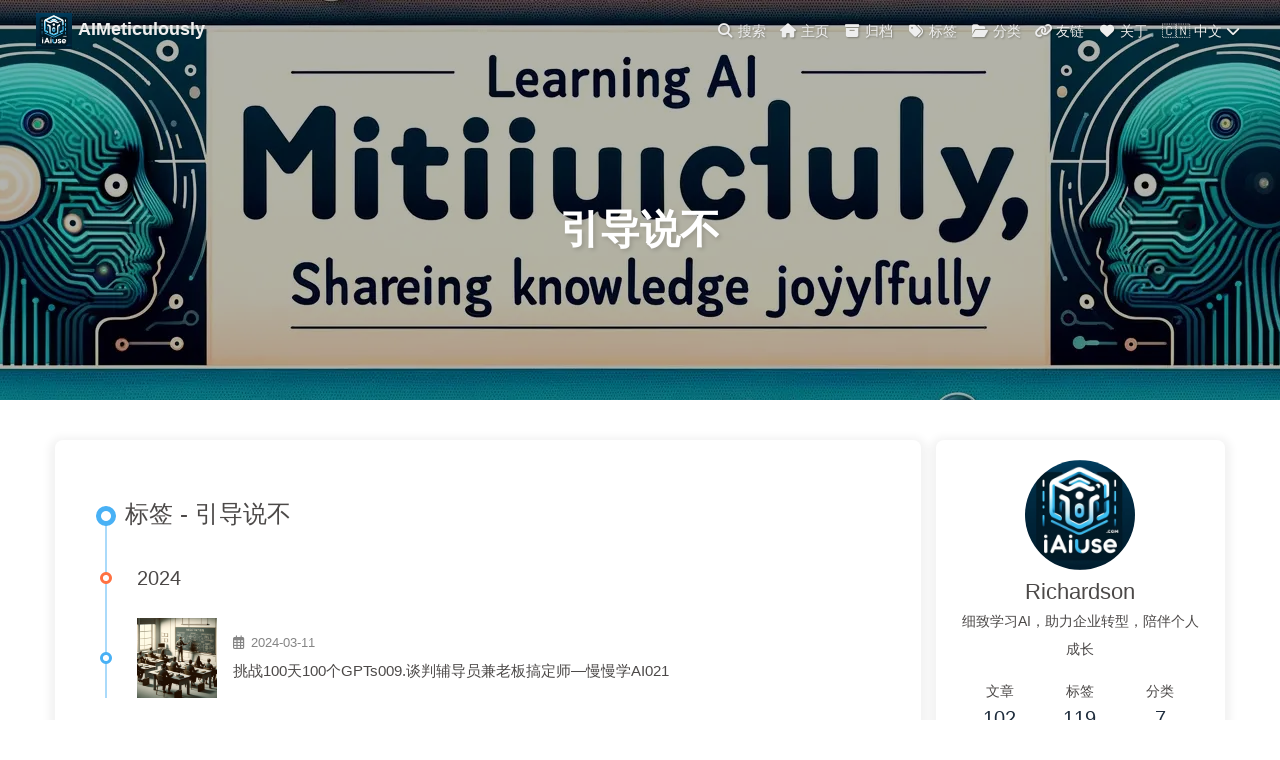

--- FILE ---
content_type: text/html; charset=utf-8
request_url: https://iaiuse.com/tags/%E5%BC%95%E5%AF%BC%E8%AF%B4%E4%B8%8D/
body_size: 11412
content:
<!DOCTYPE html><html lang="zh-CN" data-theme="light"><head><meta charset="UTF-8"><meta http-equiv="X-UA-Compatible" content="IE=edge"><meta name="viewport" content="width=device-width, initial-scale=1.0,viewport-fit=cover"><title>标签: 引导说不 | AIMeticulously</title><meta name="author" content="Richardson"><meta name="copyright" content="Richardson"><meta name="format-detection" content="telephone=no"><meta name="theme-color" content="#ffffff"><meta name="description" content="细致学习AI，助力企业转型，陪伴个人成长">
<meta property="og:type" content="website">
<meta property="og:title" content="AIMeticulously">
<meta property="og:url" content="https://iaiuse.com/tags/%E5%BC%95%E5%AF%BC%E8%AF%B4%E4%B8%8D/">
<meta property="og:site_name" content="AIMeticulously">
<meta property="og:description" content="细致学习AI，助力企业转型，陪伴个人成长">
<meta property="og:locale" content="zh_CN">
<meta property="og:image" content="https://iaiuse.com/img/avatar.webp">
<meta property="article:author" content="Richardson">
<meta property="article:tag" content="企业AI转型,AI个人成长,AI使用教程,人工智能实践,深度学习,机器学习,AI应用案例,AI技术分享,AI趋势分析,AI最佳实践">
<meta name="twitter:card" content="summary">
<meta name="twitter:image" content="https://iaiuse.com/img/avatar.webp"><link rel="shortcut icon" href="/img/favicon.png"><link rel="canonical" href="https://iaiuse.com/tags/%E5%BC%95%E5%AF%BC%E8%AF%B4%E4%B8%8D/"><link rel="preconnect" href="//cdn.jsdelivr.net"/><link rel="preconnect" href="//www.google-analytics.com" crossorigin=""/><link rel="preconnect" href="//hm.baidu.com"/><link rel="preconnect" href="//busuanzi.ibruce.info"/><link rel="stylesheet" href="/css/index.css?v=4.12.0"><link rel="stylesheet" href="https://cdn.jsdelivr.net/npm/@fortawesome/fontawesome-free@6.5.1/css/all.min.css"><link rel="stylesheet" href="https://cdn.jsdelivr.net/npm/node-snackbar@0.1.16/dist/snackbar.min.css" media="print" onload="this.media='all'"><link rel="stylesheet" href="https://cdn.jsdelivr.net/npm/@fancyapps/ui@5.0.32/dist/fancybox/fancybox.min.css" media="print" onload="this.media='all'"><script>var _hmt = _hmt || [];
(function() {
  var hm = document.createElement("script");
  hm.src = "https://hm.baidu.com/hm.js?838a022b33012a638b4ceee93e1f4328";
  var s = document.getElementsByTagName("script")[0]; 
  s.parentNode.insertBefore(hm, s);
})();
</script><script async="async" src="https://www.googletagmanager.com/gtag/js?id=G-WKSLCMQMY8"></script><script>window.dataLayer = window.dataLayer || [];
function gtag(){dataLayer.push(arguments);}
gtag('js', new Date());
gtag('config', 'G-WKSLCMQMY8');
</script><script>const GLOBAL_CONFIG = {
  root: '/',
  algolia: undefined,
  localSearch: {"path":"/search.xml","preload":true,"top_n_per_article":1,"unescape":true,"languages":{"hits_empty":"找不到您查询的内容：${query}","hits_stats":"共找到 ${hits} 篇文章"}},
  translate: {"defaultEncoding":2,"translateDelay":0,"msgToTraditionalChinese":"繁","msgToSimplifiedChinese":"簡"},
  noticeOutdate: {"limitDay":500,"position":"top","messagePrev":"本文自上次更新已经过了","messageNext":"天，若内容或图片失效，请留言反馈。"},
  highlight: {"plugin":"highlight.js","highlightCopy":true,"highlightLang":true,"highlightHeightLimit":false},
  copy: {
    success: '复制成功',
    error: '复制错误',
    noSupport: '浏览器不支持'
  },
  relativeDate: {
    homepage: false,
    post: false
  },
  runtime: '天',
  dateSuffix: {
    just: '刚刚',
    min: '分钟前',
    hour: '小时前',
    day: '天前',
    month: '个月前'
  },
  copyright: {"limitCount":50,"languages":{"author":"作者: Richardson","link":"链接: ","source":"来源: AIMeticulously","info":"著作权归作者所有。商业转载请联系作者获得授权，非商业转载请注明出处。"}},
  lightbox: 'fancybox',
  Snackbar: {"chs_to_cht":"你已切换为繁体中文","cht_to_chs":"你已切换为简体中文","day_to_night":"你已切换为深色模式","night_to_day":"你已切换为浅色模式","bgLight":"#49b1f5","bgDark":"#1f1f1f","position":"bottom-left"},
  infinitegrid: {
    js: 'https://cdn.jsdelivr.net/npm/@egjs/infinitegrid@4.11.0/dist/infinitegrid.min.js',
    buttonText: '加载更多'
  },
  isPhotoFigcaption: false,
  islazyload: true,
  isAnchor: false,
  percent: {
    toc: true,
    rightside: false,
  },
  autoDarkmode: false
}</script><script id="config-diff">var GLOBAL_CONFIG_SITE = {
  title: '标签: 引导说不',
  isPost: false,
  isHome: false,
  isHighlightShrink: false,
  isToc: false,
  postUpdate: '2025-08-22 04:53:05'
}</script><script>(win=>{
      win.saveToLocal = {
        set: (key, value, ttl) => {
          if (ttl === 0) return
          const now = Date.now()
          const expiry = now + ttl * 86400000
          const item = {
            value,
            expiry
          }
          localStorage.setItem(key, JSON.stringify(item))
        },
      
        get: key => {
          const itemStr = localStorage.getItem(key)
      
          if (!itemStr) {
            return undefined
          }
          const item = JSON.parse(itemStr)
          const now = Date.now()
      
          if (now > item.expiry) {
            localStorage.removeItem(key)
            return undefined
          }
          return item.value
        }
      }
    
      win.getScript = (url, attr = {}) => new Promise((resolve, reject) => {
        const script = document.createElement('script')
        script.src = url
        script.async = true
        script.onerror = reject
        script.onload = script.onreadystatechange = function() {
          const loadState = this.readyState
          if (loadState && loadState !== 'loaded' && loadState !== 'complete') return
          script.onload = script.onreadystatechange = null
          resolve()
        }

        Object.keys(attr).forEach(key => {
          script.setAttribute(key, attr[key])
        })

        document.head.appendChild(script)
      })
    
      win.getCSS = (url, id = false) => new Promise((resolve, reject) => {
        const link = document.createElement('link')
        link.rel = 'stylesheet'
        link.href = url
        if (id) link.id = id
        link.onerror = reject
        link.onload = link.onreadystatechange = function() {
          const loadState = this.readyState
          if (loadState && loadState !== 'loaded' && loadState !== 'complete') return
          link.onload = link.onreadystatechange = null
          resolve()
        }
        document.head.appendChild(link)
      })
    
      win.activateDarkMode = () => {
        document.documentElement.setAttribute('data-theme', 'dark')
        if (document.querySelector('meta[name="theme-color"]') !== null) {
          document.querySelector('meta[name="theme-color"]').setAttribute('content', '#0d0d0d')
        }
      }
      win.activateLightMode = () => {
        document.documentElement.setAttribute('data-theme', 'light')
        if (document.querySelector('meta[name="theme-color"]') !== null) {
          document.querySelector('meta[name="theme-color"]').setAttribute('content', '#ffffff')
        }
      }
      const t = saveToLocal.get('theme')
    
        if (t === 'dark') activateDarkMode()
        else if (t === 'light') activateLightMode()
      
      const asideStatus = saveToLocal.get('aside-status')
      if (asideStatus !== undefined) {
        if (asideStatus === 'hide') {
          document.documentElement.classList.add('hide-aside')
        } else {
          document.documentElement.classList.remove('hide-aside')
        }
      }
    
      const detectApple = () => {
        if(/iPad|iPhone|iPod|Macintosh/.test(navigator.userAgent)){
          document.documentElement.classList.add('apple')
        }
      }
      detectApple()
    })(window)</script><script async src="https://pagead2.googlesyndication.com/pagead/js/adsbygoogle.js?client=ca-pub-4732560841583425" crossorigin="anonymous"></script><!-- hexo injector head_end start --><script async defer data-domain="iaiuse.com" src="https://plausible.lotusxpage.com/js/script.js" data-exclude="/blog4, /rule/, /how-to-, /*/admin"></script>
<link rel="stylesheet" href="https://cdn.jsdelivr.net/npm/katex@0.12.0/dist/katex.min.css">

<link rel="stylesheet" href="https://cdn.jsdelivr.net/npm/hexo-math@4.0.0/dist/style.css">
<!-- hexo injector head_end end --><meta name="generator" content="Hexo 7.3.0"><link rel="alternate" href="/rss.xml" title="AIMeticulously" type="application/atom+xml">
</head><body><div id="sidebar"><div id="menu-mask"></div><div id="sidebar-menus"><div class="avatar-img is-center"><img src="/img/avatar.webp" onerror="onerror=null;src='/img/friend_404.gif'" alt="avatar"/></div><div class="sidebar-site-data site-data is-center"><a href="/archives/"><div class="headline">文章</div><div class="length-num">102</div></a><a href="/tags/"><div class="headline">标签</div><div class="length-num">119</div></a><a href="/categories/"><div class="headline">分类</div><div class="length-num">7</div></a></div><hr class="custom-hr"/><div class="menus_items"><div class="menus_item"><a class="site-page" href="/"><i class="fa-fw fas fa-home"></i><span> 主页</span></a></div><div class="menus_item"><a class="site-page" href="/archives/"><i class="fa-fw fas fa-archive"></i><span> 归档</span></a></div><div class="menus_item"><a class="site-page" href="/tags/"><i class="fa-fw fas fa-tags"></i><span> 标签</span></a></div><div class="menus_item"><a class="site-page" href="/categories/"><i class="fa-fw fas fa-folder-open"></i><span> 分类</span></a></div><div class="menus_item"><a class="site-page" href="/link/"><i class="fa-fw fas fa-link"></i><span> 友链</span></a></div><div class="menus_item"><a class="site-page" href="/about/"><i class="fa-fw fas fa-heart"></i><span> 关于</span></a></div><div class="menus_item"><a class="site-page group" href="javascript:void(0);" rel="noopener external nofollow"><span> 🇨🇳 中文</span><i class="fas fa-chevron-down"></i></a><ul class="menus_item_child"><li><a class="site-page child" href="/en/"><span> 🇺🇸 English</span></a></li><li><a class="site-page child" href="/ja/"><span> 🇯🇵 日本語</span></a></li><li><a class="site-page child" href="/ko/"><span> 🇰🇷 한국어</span></a></li><li><a class="site-page child" href="/fr/"><span> 🇫🇷 Français</span></a></li><li><a class="site-page child" href="/de/"><span> 🇩🇪 Deutsch</span></a></li><li><a class="site-page child" href="/es/"><span> 🇪🇸 Español</span></a></li><li><a class="site-page child" href="/pt/"><span> 🇵🇹 Português</span></a></li><li><a class="site-page child" href="/it/"><span> 🇮🇹 Italiano</span></a></li><li><a class="site-page child" href="/ru/"><span> 🇷🇺 Русский</span></a></li><li><a class="site-page child" href="/ar/"><span> 🇦🇪 العربية</span></a></li><li><a class="site-page child" href="/hi/"><span> 🇮🇳 हिन्दी</span></a></li><li><a class="site-page child" href="/nl/"><span> 🇳🇱 Nederlands</span></a></li><li><a class="site-page child" href="/sv/"><span> 🇸🇪 Svenska</span></a></li><li><a class="site-page child" href="/pl/"><span> 🇵🇱 Polski</span></a></li><li><a class="site-page child" href="/tr/"><span> 🇹🇷 Türkçe</span></a></li><li><a class="site-page child" href="/uk/"><span> 🇺🇦 Українська</span></a></li><li><a class="site-page child" href="/vi/"><span> 🇻🇳 Tiếng Việt</span></a></li><li><a class="site-page child" href="/th/"><span> 🇹🇭 ไทย</span></a></li></ul></div></div></div></div><div class="page" id="body-wrap"><header class="not-home-page" id="page-header" style="background-image: url('/img/banner/top.webp')"><nav id="nav"><span id="blog-info"><a href="/" title="AIMeticulously"><img class="site-icon" src="/img/avatar.webp"/><span class="site-name">AIMeticulously</span></a></span><div id="menus"><div id="search-button"><a class="site-page social-icon search" href="javascript:void(0);" rel="noopener external nofollow"><i class="fas fa-search fa-fw"></i><span> 搜索</span></a></div><div class="menus_items"><div class="menus_item"><a class="site-page" href="/"><i class="fa-fw fas fa-home"></i><span> 主页</span></a></div><div class="menus_item"><a class="site-page" href="/archives/"><i class="fa-fw fas fa-archive"></i><span> 归档</span></a></div><div class="menus_item"><a class="site-page" href="/tags/"><i class="fa-fw fas fa-tags"></i><span> 标签</span></a></div><div class="menus_item"><a class="site-page" href="/categories/"><i class="fa-fw fas fa-folder-open"></i><span> 分类</span></a></div><div class="menus_item"><a class="site-page" href="/link/"><i class="fa-fw fas fa-link"></i><span> 友链</span></a></div><div class="menus_item"><a class="site-page" href="/about/"><i class="fa-fw fas fa-heart"></i><span> 关于</span></a></div><div class="menus_item"><a class="site-page group" href="javascript:void(0);" rel="noopener external nofollow"><span> 🇨🇳 中文</span><i class="fas fa-chevron-down"></i></a><ul class="menus_item_child"><li><a class="site-page child" href="/en/"><span> 🇺🇸 English</span></a></li><li><a class="site-page child" href="/ja/"><span> 🇯🇵 日本語</span></a></li><li><a class="site-page child" href="/ko/"><span> 🇰🇷 한국어</span></a></li><li><a class="site-page child" href="/fr/"><span> 🇫🇷 Français</span></a></li><li><a class="site-page child" href="/de/"><span> 🇩🇪 Deutsch</span></a></li><li><a class="site-page child" href="/es/"><span> 🇪🇸 Español</span></a></li><li><a class="site-page child" href="/pt/"><span> 🇵🇹 Português</span></a></li><li><a class="site-page child" href="/it/"><span> 🇮🇹 Italiano</span></a></li><li><a class="site-page child" href="/ru/"><span> 🇷🇺 Русский</span></a></li><li><a class="site-page child" href="/ar/"><span> 🇦🇪 العربية</span></a></li><li><a class="site-page child" href="/hi/"><span> 🇮🇳 हिन्दी</span></a></li><li><a class="site-page child" href="/nl/"><span> 🇳🇱 Nederlands</span></a></li><li><a class="site-page child" href="/sv/"><span> 🇸🇪 Svenska</span></a></li><li><a class="site-page child" href="/pl/"><span> 🇵🇱 Polski</span></a></li><li><a class="site-page child" href="/tr/"><span> 🇹🇷 Türkçe</span></a></li><li><a class="site-page child" href="/uk/"><span> 🇺🇦 Українська</span></a></li><li><a class="site-page child" href="/vi/"><span> 🇻🇳 Tiếng Việt</span></a></li><li><a class="site-page child" href="/th/"><span> 🇹🇭 ไทย</span></a></li></ul></div></div><div id="toggle-menu"><a class="site-page" href="javascript:void(0);" rel="noopener external nofollow"><i class="fas fa-bars fa-fw"></i></a></div></div></nav><div id="page-site-info"><h1 id="site-title">引导说不</h1></div></header><main class="layout" id="content-inner"><div id="tag"><div class="article-sort-title">标签 - 引导说不</div><div class="article-sort"><div class="article-sort-item year">2024</div><div class="article-sort-item"><a class="article-sort-item-img" href="/posts/e0db5a29" title="挑战100天100个GPTs009.谈判辅导员兼老板搞定师—慢慢学AI021"><img src="https://cdn.iaiuse.com/img/2024/03/30/3f55710a47f4325ea5b2b5fe976c2a4a.png" alt="挑战100天100个GPTs009.谈判辅导员兼老板搞定师—慢慢学AI021" onerror="this.onerror=null;this.src='/img/404.webp'"></a><div class="article-sort-item-info"><div class="article-sort-item-time"><i class="far fa-calendar-alt"></i><time class="post-meta-date-created" datetime="2024-03-11T13:25:00.000Z" title="发表于 2024-03-11 13:25:00">2024-03-11</time></div><a class="article-sort-item-title" href="/posts/e0db5a29" title="挑战100天100个GPTs009.谈判辅导员兼老板搞定师—慢慢学AI021">挑战100天100个GPTs009.谈判辅导员兼老板搞定师—慢慢学AI021</a></div></div></div><nav id="pagination"><div class="pagination"><span class="page-number current">1</span></div></nav></div><div class="aside-content" id="aside-content"><div class="card-widget card-info"><div class="is-center"><div class="avatar-img"><img src="/img/avatar.webp" onerror="this.onerror=null;this.src='/img/friend_404.gif'" alt="avatar"/></div><div class="author-info__name">Richardson</div><div class="author-info__description">细致学习AI，助力企业转型，陪伴个人成长</div></div><div class="card-info-data site-data is-center"><a href="/archives/"><div class="headline">文章</div><div class="length-num">102</div></a><a href="/tags/"><div class="headline">标签</div><div class="length-num">119</div></a><a href="/categories/"><div class="headline">分类</div><div class="length-num">7</div></a></div><a id="card-info-btn" target="_blank" href="https://github.com/iaiuse" rel="noopener external nofollow"><i class="fab fa-github"></i><span>Follow Me</span></a><div class="card-info-social-icons is-center"><a class="social-icon" href="/cdn-cgi/l/email-protection#345a5542745d555d4147511a575b59" target="_blank" title="Email"><i class="fas fa-envelope" style="color: #4a7dbe;"></i></a><a class="social-icon" href="/rss.xml" target="_blank" title="RSS"><i class="fas fa-rss" style="color: #hdhfbb;"></i></a></div></div><div class="card-widget card-announcement"><div class="item-headline"><i class="fas fa-bullhorn fa-shake"></i><span>公告</span></div><div class="announcement_content">AI赋能个人成长<br/>企业AI顾问<br/><br/>商务合作联系<br/><div class="aside-qrcode"><img src="/img/wechat_iaiuse.webp" data-lazy-src="/img/wechat_iaiuse.webp" title="buymeacoffee" data-ll-status="loaded" class="entered loaded"/></div></div></div><div class="card-widget"><div class="item-headline"><i class="fas fa-regular fa-envelope"></i><span>订阅电子报</span></div><div class="item-content"><style>.followit--follow-form-container[attr-a][attr-b][attr-c][attr-d][attr-e][attr-f] .form-preview {  display: flex !important;  flex-direction: column !important;  justify-content: center !important;  margin-top: 30px !important;  padding: clamp(17px, 5%, 40px) clamp(17px, 7%, 50px) !important;  max-width: 350px !important;  border-radius: 6px !important;  box-shadow: 0 5px 25px rgba(34, 60, 47, 0.25) !important;}.followit--follow-form-container[attr-a][attr-b][attr-c][attr-d][attr-e][attr-f] .form-preview,.followit--follow-form-container[attr-a][attr-b][attr-c][attr-d][attr-e][attr-f] .form-preview *{  box-sizing: border-box !important;}.followit--follow-form-container[attr-a][attr-b][attr-c][attr-d][attr-e][attr-f] .form-preview .preview-heading {  width: 100% !important;}.followit--follow-form-container[attr-a][attr-b][attr-c][attr-d][attr-e][attr-f] .form-preview .preview-heading h5{  margin-top: 0 !important;  margin-bottom: 0 !important;}.followit--follow-form-container[attr-a][attr-b][attr-c][attr-d][attr-e][attr-f] .form-preview .preview-input-field {  margin-top: 20px !important;  width: 100% !important;}.followit--follow-form-container[attr-a][attr-b][attr-c][attr-d][attr-e][attr-f] .form-preview .preview-input-field input {  width: 100% !important;  height: 40px !important;  border-radius: 6px !important;  border: 2px solid #e9e8e8 !important;  background-color: #fff !important;  outline: none !important;}.followit--follow-form-container[attr-a][attr-b][attr-c][attr-d][attr-e][attr-f] .form-preview .preview-input-field input {  color: #000000 !important;  font-family: "Montserrat" !important;  font-size: 14px !important;  font-weight: 400 !important;  line-height: 20px !important;  text-align: center !important;}.followit--follow-form-container[attr-a][attr-b][attr-c][attr-d][attr-e][attr-f] .form-preview .preview-input-field input::placeholder {  color: #000000 !important;  opacity: 1 !important;}.followit--follow-form-container[attr-a][attr-b][attr-c][attr-d][attr-e][attr-f] .form-preview .preview-input-field input:-ms-input-placeholder {  color: #000000 !important;}.followit--follow-form-container[attr-a][attr-b][attr-c][attr-d][attr-e][attr-f] .form-preview .preview-input-field input::-ms-input-placeholder {  color: #000000 !important;}.followit--follow-form-container[attr-a][attr-b][attr-c][attr-d][attr-e][attr-f] .form-preview .preview-submit-button {  margin-top: 10px !important;  width: 100% !important;}.followit--follow-form-container[attr-a][attr-b][attr-c][attr-d][attr-e][attr-f] .form-preview .preview-submit-button button {  width: 100% !important;  height: 40px !important;  border: 0 !important;  border-radius: 6px !important;  line-height: 0px !important;}.followit--follow-form-container[attr-a][attr-b][attr-c][attr-d][attr-e][attr-f] .form-preview .preview-submit-button button:hover {  cursor: pointer !important;}.followit--follow-form-container[attr-a][attr-b][attr-c][attr-d][attr-e][attr-f] .powered-by-line {  color: #231f20 !important;  font-family: "Montserrat" !important;  font-size: 13px !important;  font-weight: 400 !important;  line-height: 25px !important;  text-align: center !important;  text-decoration: none !important;  display: flex !important;  width: 100% !important;  justify-content: center !important;  align-items: center !important;  margin-top: 10px !important;}.followit--follow-form-container[attr-a][attr-b][attr-c][attr-d][attr-e][attr-f] .powered-by-line img {  margin-left: 10px !important;  height: 1.13em !important;  max-height: 1.13em !important;}</style><div class="followit--follow-form-container" attr-a attr-b attr-c attr-d attr-e attr-f><form data-v-1bbcb9ec="" action="https://api.follow.it/subscription-form/[base64]/8" method="post" data-immersive-translate-walked="218d0989-d706-4178-9295-4a3d2f7eb2f1"><div data-v-1bbcb9ec="" class="form-preview" style="background-color: rgb(255, 255, 255); border-style: solid; border-width: 1px; border-color: rgb(204, 204, 204); position: static;" data-immersive-translate-walked="218d0989-d706-4178-9295-4a3d2f7eb2f1"><div data-v-1bbcb9ec="" class="preview-input-field" data-immersive-translate-walked="218d0989-d706-4178-9295-4a3d2f7eb2f1"><input data-v-1bbcb9ec="" type="email" name="email" required="required" placeholder="Enter your email" spellcheck="false" style="text-transform: none !important; font-family: Arial; font-weight: normal; color: rgb(0, 0, 0); font-size: 14px; text-align: center; background-color: rgb(255, 255, 255);" data-immersive-translate-walked="218d0989-d706-4178-9295-4a3d2f7eb2f1"></div><div data-v-1bbcb9ec="" class="preview-submit-button" data-immersive-translate-walked="218d0989-d706-4178-9295-4a3d2f7eb2f1"><button data-v-1bbcb9ec="" type="submit" style="text-transform: none !important; font-family: Arial; font-weight: bold; color: rgb(255, 255, 255); font-size: 16px; text-align: center; background-color: rgb(0, 0, 0);">                  Subscribe</button></div></div></form><a target="_blank" href="https://follow.it" rel="noopener external nofollow" class="powered-by-line">Powered by<img src="https://follow.it/static/img/colored-logo.svg" alt="follow.it" height="17px"/></a></div></div></div><div class="sticky_layout"><div class="card-widget card-recent-post"><div class="item-headline"><i class="fas fa-history"></i><span>最新文章</span></div><div class="aside-list"><div class="aside-list-item"><a class="thumbnail" href="/posts/27fe1e3b" title="【译】上下文工程：别把窗塞满越多越糟！用写筛压隔四步，警惕投毒干扰混淆冲突，把噪声挡窗外——慢慢学AI170"><img src="https://cdn.iaiuse.com/img/2025/08/22/c8e9f70b2e25c6cc3c16bbef76924de2.webp" onerror="this.onerror=null;this.src='/img/404.webp'" alt="【译】上下文工程：别把窗塞满越多越糟！用写筛压隔四步，警惕投毒干扰混淆冲突，把噪声挡窗外——慢慢学AI170"/></a><div class="content"><a class="title" href="/posts/27fe1e3b" title="【译】上下文工程：别把窗塞满越多越糟！用写筛压隔四步，警惕投毒干扰混淆冲突，把噪声挡窗外——慢慢学AI170">【译】上下文工程：别把窗塞满越多越糟！用写筛压隔四步，警惕投毒干扰混淆冲突，把噪声挡窗外——慢慢学AI170</a><time datetime="2025-08-07T10:37:00.000Z" title="发表于 2025-08-07 10:37:00">2025-08-07</time></div></div><div class="aside-list-item"><a class="thumbnail" href="/posts/ee395de2" title="【1000亿美元的惨痛教训】为什么企业花重金部署的AI助手，总在关键时刻“失忆”，反而让竞争对手实现90%性能提升？——慢慢学AI169"><img src="https://cdn.iaiuse.com/img/2025/08/20/14ea53378d641720ba24708967a1f5bf.webp" onerror="this.onerror=null;this.src='/img/404.webp'" alt="【1000亿美元的惨痛教训】为什么企业花重金部署的AI助手，总在关键时刻“失忆”，反而让竞争对手实现90%性能提升？——慢慢学AI169"/></a><div class="content"><a class="title" href="/posts/ee395de2" title="【1000亿美元的惨痛教训】为什么企业花重金部署的AI助手，总在关键时刻“失忆”，反而让竞争对手实现90%性能提升？——慢慢学AI169">【1000亿美元的惨痛教训】为什么企业花重金部署的AI助手，总在关键时刻“失忆”，反而让竞争对手实现90%性能提升？——慢慢学AI169</a><time datetime="2025-08-06T10:37:00.000Z" title="发表于 2025-08-06 10:37:00">2025-08-06</time></div></div><div class="aside-list-item"><a class="thumbnail" href="/posts/7ed2d7b7" title="【译】你以为能放进更多内容就更安全？其实百万级上下文隐藏 4 大陷阱，随时让你的智能体功亏一篑——慢慢学AI168"><img src="https://cdn.iaiuse.com/img/2025/08/20/6884cbb40522eb181dfb4a0acdda0869.webp" onerror="this.onerror=null;this.src='/img/404.webp'" alt="【译】你以为能放进更多内容就更安全？其实百万级上下文隐藏 4 大陷阱，随时让你的智能体功亏一篑——慢慢学AI168"/></a><div class="content"><a class="title" href="/posts/7ed2d7b7" title="【译】你以为能放进更多内容就更安全？其实百万级上下文隐藏 4 大陷阱，随时让你的智能体功亏一篑——慢慢学AI168">【译】你以为能放进更多内容就更安全？其实百万级上下文隐藏 4 大陷阱，随时让你的智能体功亏一篑——慢慢学AI168</a><time datetime="2025-08-05T10:37:00.000Z" title="发表于 2025-08-05 10:37:00">2025-08-05</time></div></div><div class="aside-list-item"><a class="thumbnail" href="/posts/8ae75b6" title="2025 年爆款 AI 工具盘点：12 款效率神器+国产平替方案，让你轻松驾驭 AI 时代！——慢慢学AI167"><img src="https://cdn.iaiuse.com/img/2025/08/06/30bf2b26175bd7df4aea76f3374c0f1e.webp" onerror="this.onerror=null;this.src='/img/404.webp'" alt="2025 年爆款 AI 工具盘点：12 款效率神器+国产平替方案，让你轻松驾驭 AI 时代！——慢慢学AI167"/></a><div class="content"><a class="title" href="/posts/8ae75b6" title="2025 年爆款 AI 工具盘点：12 款效率神器+国产平替方案，让你轻松驾驭 AI 时代！——慢慢学AI167">2025 年爆款 AI 工具盘点：12 款效率神器+国产平替方案，让你轻松驾驭 AI 时代！——慢慢学AI167</a><time datetime="2025-08-04T10:37:00.000Z" title="发表于 2025-08-04 10:37:00">2025-08-04</time></div></div><div class="aside-list-item"><a class="thumbnail" href="/posts/42148126" title="如何在企业工作流中实施AI智能体：2025年完整实施指南——慢慢学AI166"><img src="https://cdn.iaiuse.com/img/2025/08/06/30bf2b26175bd7df4aea76f3374c0f1e.webp" onerror="this.onerror=null;this.src='/img/404.webp'" alt="如何在企业工作流中实施AI智能体：2025年完整实施指南——慢慢学AI166"/></a><div class="content"><a class="title" href="/posts/42148126" title="如何在企业工作流中实施AI智能体：2025年完整实施指南——慢慢学AI166">如何在企业工作流中实施AI智能体：2025年完整实施指南——慢慢学AI166</a><time datetime="2025-08-03T10:37:00.000Z" title="发表于 2025-08-03 10:37:00">2025-08-03</time></div></div></div></div><div class="card-widget card-categories"><div class="item-headline">
            <i class="fas fa-folder-open"></i>
            <span>分类</span>
            
            </div>
            <ul class="card-category-list" id="aside-cat-list">
            <li class="card-category-list-item "><a class="card-category-list-link" href="/categories/AI%E5%A4%A7%E6%A8%A1%E5%9E%8B/"><span class="card-category-list-name">AI大模型</span><span class="card-category-list-count">1</span></a></li><li class="card-category-list-item "><a class="card-category-list-link" href="/categories/AI%E5%BA%94%E7%94%A8/"><span class="card-category-list-name">AI应用</span><span class="card-category-list-count">5</span></a></li><li class="card-category-list-item "><a class="card-category-list-link" href="/categories/AI%E6%80%9D%E8%80%83/"><span class="card-category-list-name">AI思考</span><span class="card-category-list-count">27</span></a></li><li class="card-category-list-item "><a class="card-category-list-link" href="/categories/AI%E6%96%87%E6%9C%AC/"><span class="card-category-list-name">AI文本</span><span class="card-category-list-count">60</span></a></li><li class="card-category-list-item "><a class="card-category-list-link" href="/categories/AI%E7%BC%96%E7%A8%8B/"><span class="card-category-list-name">AI编程</span><span class="card-category-list-count">7</span></a></li><li class="card-category-list-item "><a class="card-category-list-link" href="/categories/AI%E8%AF%AD%E9%9F%B3/"><span class="card-category-list-name">AI语音</span><span class="card-category-list-count">1</span></a></li><li class="card-category-list-item "><a class="card-category-list-link" href="/categories/%E6%97%A5%E5%B8%B8%E8%AE%B0%E5%BD%95/"><span class="card-category-list-name">日常记录</span><span class="card-category-list-count">1</span></a></li>
            </ul></div><div class="card-widget card-tags"><div class="item-headline"><i class="fas fa-tags"></i><span>标签</span></div><div class="card-tag-cloud"><a href="/tags/AI%E5%B7%A5%E5%85%B7%E6%95%B4%E5%90%88/" style="font-size: 1.1em; color: #999">AI工具整合</a> <a href="/tags/%E7%A0%B4%E6%9D%9F%E7%BC%9A%E6%80%9D%E7%BB%B4%E6%A8%A1%E5%9E%8B/" style="font-size: 1.1em; color: #999">破束缚思维模型</a> <a href="/tags/%E6%98%93%E5%BE%97%E6%80%A7%E6%80%A7%E5%81%8F%E5%B7%AE%E6%80%9D%E7%BB%B4%E6%A8%A1%E5%9E%8B/" style="font-size: 1.1em; color: #999">易得性性偏差思维模型</a> <a href="/tags/%E5%BC%95%E5%AF%BC%E8%AF%B4%E4%B8%8D/" style="font-size: 1.1em; color: #999">引导说不</a> <a href="/tags/%E9%80%9A%E5%BE%80AGI%E4%B9%8B%E8%B7%AF/" style="font-size: 1.1em; color: #999">通往AGI之路</a> <a href="/tags/%E4%B9%9D%E5%AE%AB%E6%A0%BC/" style="font-size: 1.1em; color: #999">九宫格</a> <a href="/tags/%E4%BA%BA%E6%9C%BA%E5%8D%8F%E4%BD%9C/" style="font-size: 1.1em; color: #999">人机协作</a> <a href="/tags/%E6%9C%BA%E4%BC%9A%E6%88%90%E6%9C%AC/" style="font-size: 1.1em; color: #999">机会成本</a> <a href="/tags/Coze/" style="font-size: 1.3em; color: #99a1ac">Coze</a> <a href="/tags/%E5%A4%A7%E8%AF%AD%E8%A8%80%E6%A8%A1%E5%9E%8B/" style="font-size: 1.23em; color: #999ea6">大语言模型</a> <a href="/tags/%E9%9D%9ESR%E6%80%9D%E7%BB%B4%E6%A8%A1%E5%9E%8B/" style="font-size: 1.1em; color: #999">非SR思维模型</a> <a href="/tags/%E5%86%B3%E7%AD%96%E6%A0%91%E6%80%9D%E7%BB%B4%E6%A8%A1%E5%9E%8B/" style="font-size: 1.1em; color: #999">决策树思维模型</a> <a href="/tags/%E6%95%88%E7%8E%87%E6%8F%90%E5%8D%87/" style="font-size: 1.1em; color: #999">效率提升</a> <a href="/tags/%E5%8F%8D%E5%90%91%E6%80%9D%E7%BB%B4/" style="font-size: 1.1em; color: #999">反向思维</a> <a href="/tags/CodeInterpreter/" style="font-size: 1.17em; color: #999c9f">CodeInterpreter</a> <a href="/tags/%E5%A4%B4%E8%84%91%E5%BC%80%E6%94%BE%E6%80%9D%E7%BB%B4%E6%A8%A1%E5%9E%8B/" style="font-size: 1.1em; color: #999">头脑开放思维模型</a> <a href="/tags/%E5%BE%AA%E7%8E%AF/" style="font-size: 1.17em; color: #999c9f">循环</a> <a href="/tags/%E6%8A%80%E6%9C%AF%E9%A3%8E%E9%99%A9/" style="font-size: 1.1em; color: #999">技术风险</a> <a href="/tags/%E5%B7%A5%E4%BD%9C%E6%B5%81/" style="font-size: 1.37em; color: #99a4b2">工作流</a> <a href="/tags/%E6%97%B6%E5%85%89%E6%9C%BA%E6%A8%A1%E5%9E%8B/" style="font-size: 1.1em; color: #999">时光机模型</a> <a href="/tags/llm/" style="font-size: 1.23em; color: #999ea6">llm</a> <a href="/tags/%E4%B8%8D%E5%B9%B3%E8%A1%A1%E6%80%A7%E6%80%9D%E7%BB%B4%E6%A8%A1%E5%9E%8B/" style="font-size: 1.1em; color: #999">不平衡性思维模型</a> <a href="/tags/AI%E4%BC%A6%E7%90%86/" style="font-size: 1.1em; color: #999">AI伦理</a> <a href="/tags/AI%E7%94%BB%E5%9B%BE/" style="font-size: 1.1em; color: #999">AI画图</a> <a href="/tags/%E5%A4%96%E9%83%A8%E5%B9%BB%E8%A7%89/" style="font-size: 1.1em; color: #999">外部幻觉</a> <a href="/tags/%E4%B8%8A%E4%B8%8B%E6%96%87%E5%B7%A5%E7%A8%8B/" style="font-size: 1.23em; color: #999ea6">上下文工程</a> <a href="/tags/AI%E6%89%8B%E6%9C%BA/" style="font-size: 1.1em; color: #999">AI手机</a> <a href="/tags/AI%E8%BE%85%E5%8A%A9%E7%BC%96%E7%A8%8B/" style="font-size: 1.3em; color: #99a1ac">AI辅助编程</a> <a href="/tags/AI%E7%BC%96%E7%A8%8B/" style="font-size: 1.43em; color: #99a6b9">AI编程</a> <a href="/tags/%E5%8F%8D%E8%84%86%E5%BC%B1/" style="font-size: 1.1em; color: #999">反脆弱</a> <a href="/tags/cline/" style="font-size: 1.17em; color: #999c9f">cline</a> <a href="/tags/%E8%87%AA%E5%8A%A8%E5%8C%96/" style="font-size: 1.1em; color: #999">自动化</a> <a href="/tags/%E6%8D%9F%E5%A4%B1%E8%A7%84%E9%81%BF%E6%80%9D%E7%BB%B4%E6%A8%A1%E5%9E%8B/" style="font-size: 1.1em; color: #999">损失规避思维模型</a> <a href="/tags/%E5%90%AF%E5%8F%91%E5%BC%8F%E5%81%8F%E5%B7%AE/" style="font-size: 1.1em; color: #999">启发式偏差</a> <a href="/tags/GPTsAction/" style="font-size: 1.23em; color: #999ea6">GPTsAction</a> <a href="/tags/w2050/" style="font-size: 1.1em; color: #999">w2050</a> <a href="/tags/%E6%95%88%E7%8E%87%E6%80%9D%E7%BB%B4%E6%A8%A1%E5%9E%8B/" style="font-size: 1.1em; color: #999">效率思维模型</a> <a href="/tags/%E8%AE%A1%E8%B4%B9/" style="font-size: 1.1em; color: #999">计费</a> <a href="/tags/%E7%A1%AE%E8%AE%A4%E5%81%8F%E8%AF%AF%E6%80%9D%E7%BB%B4%E6%A8%A1%E5%9E%8B/" style="font-size: 1.1em; color: #999">确认偏误思维模型</a> <a href="/tags/%E5%A4%A7%E6%A8%A1%E5%9E%8B/" style="font-size: 1.5em; color: #99a9bf">大模型</a></div></div><div class="card-widget card-archives"><div class="item-headline"><i class="fas fa-archive"></i><span>归档</span><a class="card-more-btn" href="/archives/" title="查看更多">
    <i class="fas fa-angle-right"></i></a></div><ul class="card-archive-list"><li class="card-archive-list-item"><a class="card-archive-list-link" href="/archives/2025/08/"><span class="card-archive-list-date">八月 2025</span><span class="card-archive-list-count">7</span></a></li><li class="card-archive-list-item"><a class="card-archive-list-link" href="/archives/2025/07/"><span class="card-archive-list-date">七月 2025</span><span class="card-archive-list-count">4</span></a></li><li class="card-archive-list-item"><a class="card-archive-list-link" href="/archives/2025/06/"><span class="card-archive-list-date">六月 2025</span><span class="card-archive-list-count">1</span></a></li><li class="card-archive-list-item"><a class="card-archive-list-link" href="/archives/2025/04/"><span class="card-archive-list-date">四月 2025</span><span class="card-archive-list-count">1</span></a></li><li class="card-archive-list-item"><a class="card-archive-list-link" href="/archives/2025/03/"><span class="card-archive-list-date">三月 2025</span><span class="card-archive-list-count">1</span></a></li><li class="card-archive-list-item"><a class="card-archive-list-link" href="/archives/2025/02/"><span class="card-archive-list-date">二月 2025</span><span class="card-archive-list-count">2</span></a></li><li class="card-archive-list-item"><a class="card-archive-list-link" href="/archives/2025/01/"><span class="card-archive-list-date">一月 2025</span><span class="card-archive-list-count">2</span></a></li><li class="card-archive-list-item"><a class="card-archive-list-link" href="/archives/2024/12/"><span class="card-archive-list-date">十二月 2024</span><span class="card-archive-list-count">4</span></a></li></ul></div><div class="card-widget card-webinfo"><div class="item-headline"><i class="fas fa-chart-line"></i><span>网站资讯</span></div><div class="webinfo"><div class="webinfo-item"><div class="item-name">文章数目 :</div><div class="item-count">102</div></div><div class="webinfo-item"><div class="item-name">已运行时间 :</div><div class="item-count" id="runtimeshow" data-publishDate="2024-02-01T00:00:00.000Z"><i class="fa-solid fa-spinner fa-spin"></i></div></div><div class="webinfo-item"><div class="item-name">本站总字数 :</div><div class="item-count">587.1k</div></div><div class="webinfo-item"><div class="item-name">本站访客数 :</div><div class="item-count" id="busuanzi_value_site_uv"><i class="fa-solid fa-spinner fa-spin"></i></div></div><div class="webinfo-item"><div class="item-name">本站总访问量 :</div><div class="item-count" id="busuanzi_value_site_pv"><i class="fa-solid fa-spinner fa-spin"></i></div></div><div class="webinfo-item"><div class="item-name">最后更新时间 :</div><div class="item-count" id="last-push-date" data-lastPushDate="2025-08-22T04:53:04.806Z"><i class="fa-solid fa-spinner fa-spin"></i></div></div></div></div></div></div></main><footer id="footer"><div id="footer-wrap"><div class="copyright">&copy;2024 - 2025 By Richardson</div><div class="framework-info"><span>框架 </span><a target="_blank" href="https://hexo.io" rel="noopener external nofollow">Hexo</a><span class="footer-separator">|</span><span>主题 </span><a target="_blank" href="https://github.com/jerryc127/hexo-theme-butterfly" rel="noopener external nofollow">Butterfly</a></div><div class="footer_custom_text">通往AGI之路，携手前行!</div></div></footer></div><div id="rightside"><div id="rightside-config-hide"><button id="translateLink" type="button" title="简繁转换">繁</button><button id="darkmode" type="button" title="浅色和深色模式转换"><i class="fas fa-adjust"></i></button><button id="hide-aside-btn" type="button" title="单栏和双栏切换"><i class="fas fa-arrows-alt-h"></i></button></div><div id="rightside-config-show"><button id="rightside-config" type="button" title="设置"><i class="fas fa-cog fa-spin"></i></button><button id="go-up" type="button" title="回到顶部"><span class="scroll-percent"></span><i class="fas fa-arrow-up"></i></button></div></div><div><script data-cfasync="false" src="/cdn-cgi/scripts/5c5dd728/cloudflare-static/email-decode.min.js"></script><script src="/js/utils.js?v=4.12.0"></script><script src="/js/main.js?v=4.12.0"></script><script src="/js/tw_cn.js?v=4.12.0"></script><script src="https://cdn.jsdelivr.net/npm/@fancyapps/ui@5.0.32/dist/fancybox/fancybox.umd.min.js"></script><script src="https://cdn.jsdelivr.net/npm/vanilla-lazyload@17.8.5/dist/lazyload.iife.min.js"></script><script src="https://cdn.jsdelivr.net/npm/node-snackbar@0.1.16/dist/snackbar.min.js"></script><div class="js-pjax"><script>(() => {
  const $mermaid = document.querySelectorAll('#article-container .mermaid-wrap')
  if ($mermaid.length === 0) return
  const runMermaid = () => {
    window.loadMermaid = true
    const theme = document.documentElement.getAttribute('data-theme') === 'dark' ? 'dark' : 'default'

    Array.from($mermaid).forEach((item, index) => {
      const mermaidSrc = item.firstElementChild
      const mermaidThemeConfig = '%%{init:{ \'theme\':\'' + theme + '\'}}%%\n'
      const mermaidID = 'mermaid-' + index
      const mermaidDefinition = mermaidThemeConfig + mermaidSrc.textContent

      const renderFn = mermaid.render(mermaidID, mermaidDefinition)

      const renderV10 = () => {
        renderFn.then(({svg}) => {
          mermaidSrc.insertAdjacentHTML('afterend', svg)
        })
      }

      const renderV9 = svg => {
        mermaidSrc.insertAdjacentHTML('afterend', svg)
      }

      typeof renderFn === 'string' ? renderV9(renderFn) : renderV10()
    })
  }

  const loadMermaid = () => {
    window.loadMermaid ? runMermaid() : getScript('https://cdn.jsdelivr.net/npm/mermaid@10.6.1/dist/mermaid.min.js').then(runMermaid)
  }

  btf.addGlobalFn('themeChange', runMermaid, 'mermaid')

  window.pjax ? loadMermaid() : document.addEventListener('DOMContentLoaded', loadMermaid)
})()</script></div><script src="https://cdn.jsdelivr.net/npm/pjax@0.2.8/pjax.min.js"></script><script>let pjaxSelectors = ["head > title","#config-diff","#body-wrap","#rightside-config-hide","#rightside-config-show",".js-pjax"]

var pjax = new Pjax({
  elements: 'a:not([target="_blank"])',
  selectors: pjaxSelectors,
  cacheBust: false,
  analytics: true,
  scrollRestoration: false
})

document.addEventListener('pjax:send', function () {

  // removeEventListener
  btf.removeGlobalFnEvent('pjax')
  btf.removeGlobalFnEvent('themeChange')

  document.getElementById('rightside').classList.remove('rightside-show')
  
  if (window.aplayers) {
    for (let i = 0; i < window.aplayers.length; i++) {
      if (!window.aplayers[i].options.fixed) {
        window.aplayers[i].destroy()
      }
    }
  }

  typeof typed === 'object' && typed.destroy()

  //reset readmode
  const $bodyClassList = document.body.classList
  $bodyClassList.contains('read-mode') && $bodyClassList.remove('read-mode')

  typeof disqusjs === 'object' && disqusjs.destroy()
})

document.addEventListener('pjax:complete', function () {
  window.refreshFn()

  document.querySelectorAll('script[data-pjax]').forEach(item => {
    const newScript = document.createElement('script')
    const content = item.text || item.textContent || item.innerHTML || ""
    Array.from(item.attributes).forEach(attr => newScript.setAttribute(attr.name, attr.value))
    newScript.appendChild(document.createTextNode(content))
    item.parentNode.replaceChild(newScript, item)
  })

  GLOBAL_CONFIG.islazyload && window.lazyLoadInstance.update()

  typeof panguInit === 'function' && panguInit()

  // google analytics
  typeof gtag === 'function' && gtag('config', 'G-WKSLCMQMY8', {'page_path': window.location.pathname});

  // baidu analytics
  typeof _hmt === 'object' && _hmt.push(['_trackPageview',window.location.pathname]);

  typeof loadMeting === 'function' && document.getElementsByClassName('aplayer').length && loadMeting()

  // prismjs
  typeof Prism === 'object' && Prism.highlightAll()
})

document.addEventListener('pjax:error', e => {
  if (e.request.status === 404) {
    pjax.loadUrl('/404')
  }
})</script><script async data-pjax src="//busuanzi.ibruce.info/busuanzi/2.3/busuanzi.pure.mini.js"></script><div id="local-search"><div class="search-dialog"><nav class="search-nav"><span class="search-dialog-title">搜索</span><span id="loading-status"></span><button class="search-close-button"><i class="fas fa-times"></i></button></nav><div class="is-center" id="loading-database"><i class="fas fa-spinner fa-pulse"></i><span>  数据库加载中</span></div><div class="search-wrap"><div id="local-search-input"><div class="local-search-box"><input class="local-search-box--input" placeholder="搜索文章" type="text"/></div></div><hr/><div id="local-search-results"></div><div id="local-search-stats-wrap"></div></div></div><div id="search-mask"></div><script src="/js/search/local-search.js?v=4.12.0"></script></div></div><!-- Cloudflare Pages Analytics --><script defer src='https://static.cloudflareinsights.com/beacon.min.js' data-cf-beacon='{"token": "245fc3304c994ef7a51619091b0e36de"}'></script><!-- Cloudflare Pages Analytics --><script defer src="https://static.cloudflareinsights.com/beacon.min.js/vcd15cbe7772f49c399c6a5babf22c1241717689176015" integrity="sha512-ZpsOmlRQV6y907TI0dKBHq9Md29nnaEIPlkf84rnaERnq6zvWvPUqr2ft8M1aS28oN72PdrCzSjY4U6VaAw1EQ==" data-cf-beacon='{"version":"2024.11.0","token":"b1e560762ed94462b123b2d0a2bee1cb","r":1,"server_timing":{"name":{"cfCacheStatus":true,"cfEdge":true,"cfExtPri":true,"cfL4":true,"cfOrigin":true,"cfSpeedBrain":true},"location_startswith":null}}' crossorigin="anonymous"></script>
</body></html>

--- FILE ---
content_type: text/html; charset=utf-8
request_url: https://www.google.com/recaptcha/api2/aframe
body_size: 266
content:
<!DOCTYPE HTML><html><head><meta http-equiv="content-type" content="text/html; charset=UTF-8"></head><body><script nonce="eZbTxASZmg52o0YbrUtHFA">/** Anti-fraud and anti-abuse applications only. See google.com/recaptcha */ try{var clients={'sodar':'https://pagead2.googlesyndication.com/pagead/sodar?'};window.addEventListener("message",function(a){try{if(a.source===window.parent){var b=JSON.parse(a.data);var c=clients[b['id']];if(c){var d=document.createElement('img');d.src=c+b['params']+'&rc='+(localStorage.getItem("rc::a")?sessionStorage.getItem("rc::b"):"");window.document.body.appendChild(d);sessionStorage.setItem("rc::e",parseInt(sessionStorage.getItem("rc::e")||0)+1);localStorage.setItem("rc::h",'1763733351525');}}}catch(b){}});window.parent.postMessage("_grecaptcha_ready", "*");}catch(b){}</script></body></html>

--- FILE ---
content_type: text/css; charset=utf-8
request_url: https://cdn.jsdelivr.net/npm/hexo-math@4.0.0/dist/style.css
body_size: 380
content:
/* !
 * Adapted from hexo-filter-mathjax 0.5.3
 * Licensed MIT (c) 2019-2020 Mimi <stevenjoezhang@gmail.com> (https://zhangshuqiao.org)
 */

mjx-container[jax="SVG"] {
  direction: ltr;
}

mjx-container[jax="SVG"] > svg {
  overflow: visible;
}

mjx-container[jax="SVG"] > svg a {
  fill: blue;
  stroke: blue;
}

mjx-container[jax="SVG"][display="true"] {
  display: block;
  text-align: center;
  margin: 1em 0;
}

mjx-container[jax="SVG"][justify="left"] {
  text-align: left;
}

mjx-container[jax="SVG"][justify="right"] {
  text-align: right;
}

g[data-mml-node="merror"] > g {
  fill: red;
  stroke: red;
}

g[data-mml-node="merror"] > rect[data-background] {
  fill: yellow;
  stroke: none;
}

g[data-mml-node="mtable"] > line[data-line] {
  stroke-width: 70px;
  fill: none;
}

g[data-mml-node="mtable"] > rect[data-frame] {
  stroke-width: 70px;
  fill: none;
}

g[data-mml-node="mtable"] > .mjx-dashed {
  stroke-dasharray: 140;
}

g[data-mml-node="mtable"] > .mjx-dotted {
  stroke-linecap: round;
  stroke-dasharray: 0,140;
}

g[data-mml-node="mtable"] > svg {
  overflow: visible;
}

[jax="SVG"] mjx-tool {
  display: inline-block;
  position: relative;
  width: 0;
  height: 0;
}

[jax="SVG"] mjx-tool > mjx-tip {
  position: absolute;
  top: 0;
  left: 0;
}

mjx-tool > mjx-tip {
  display: inline-block;
  padding: .2em;
  border: 1px solid #888;
  font-size: 70%;
  background-color: #F8F8F8;
  color: black;
  box-shadow: 2px 2px 5px #AAAAAA;
}

g[data-mml-node="maction"][data-toggle] {
  cursor: pointer;
}

mjx-status {
  display: block;
  position: fixed;
  left: 1em;
  bottom: 1em;
  min-width: 25%;
  padding: .2em .4em;
  border: 1px solid #888;
  font-size: 90%;
  background-color: #F8F8F8;
  color: black;
}

foreignObject[data-mjx-xml] {
  font-family: initial;
  line-height: normal;
  overflow: visible;
}

.MathJax path {
  stroke-width: 3;
}

mjx-container[display="true"] {
  overflow: auto hidden;
}

mjx-container[display="true"] + br {
  display: none;
}


--- FILE ---
content_type: application/javascript
request_url: https://iaiuse.com/js/search/local-search.js?v=4.12.0
body_size: 3431
content:
/**
 * Refer to hexo-generator-searchdb
 * https://github.com/next-theme/hexo-generator-searchdb/blob/main/dist/search.js
 * Modified by hexo-theme-butterfly
 */

class LocalSearch {
  constructor ({
    path = '',
    unescape = false,
    top_n_per_article = 1
  }) {
    this.path = path
    this.unescape = unescape
    this.top_n_per_article = top_n_per_article
    this.isfetched = false
    this.datas = null
  }

  getIndexByWord (words, text, caseSensitive = false) {
    const index = []
    const included = new Set()

    if (!caseSensitive) {
      text = text.toLowerCase()
    }
    words.forEach(word => {
      if (this.unescape) {
        const div = document.createElement('div')
        div.innerText = word
        word = div.innerHTML
      }
      const wordLen = word.length
      if (wordLen === 0) return
      let startPosition = 0
      let position = -1
      if (!caseSensitive) {
        word = word.toLowerCase()
      }
      while ((position = text.indexOf(word, startPosition)) > -1) {
        index.push({ position, word })
        included.add(word)
        startPosition = position + wordLen
      }
    })
    // Sort index by position of keyword
    index.sort((left, right) => {
      if (left.position !== right.position) {
        return left.position - right.position
      }
      return right.word.length - left.word.length
    })
    return [index, included]
  }

  // Merge hits into slices
  mergeIntoSlice (start, end, index) {
    let item = index[0]
    let { position, word } = item
    const hits = []
    const count = new Set()
    while (position + word.length <= end && index.length !== 0) {
      count.add(word)
      hits.push({
        position,
        length: word.length
      })
      const wordEnd = position + word.length

      // Move to next position of hit
      index.shift()
      while (index.length !== 0) {
        item = index[0]
        position = item.position
        word = item.word
        if (wordEnd > position) {
          index.shift()
        } else {
          break
        }
      }
    }
    return {
      hits,
      start,
      end,
      count: count.size
    }
  }

  // Highlight title and content
  highlightKeyword (val, slice) {
    let result = ''
    let index = slice.start
    for (const { position, length } of slice.hits) {
      result += val.substring(index, position)
      index = position + length
      result += `<mark class="search-keyword">${val.substr(position, length)}</mark>`
    }
    result += val.substring(index, slice.end)
    return result
  }

  getResultItems (keywords) {
    const resultItems = []
    this.datas.forEach(({ title, content, url }) => {
      // The number of different keywords included in the article.
      const [indexOfTitle, keysOfTitle] = this.getIndexByWord(keywords, title)
      const [indexOfContent, keysOfContent] = this.getIndexByWord(keywords, content)
      const includedCount = new Set([...keysOfTitle, ...keysOfContent]).size

      // Show search results
      const hitCount = indexOfTitle.length + indexOfContent.length
      if (hitCount === 0) return

      const slicesOfTitle = []
      if (indexOfTitle.length !== 0) {
        slicesOfTitle.push(this.mergeIntoSlice(0, title.length, indexOfTitle))
      }

      let slicesOfContent = []
      while (indexOfContent.length !== 0) {
        const item = indexOfContent[0]
        const { position } = item
        // Cut out 120 characters. The maxlength of .search-input is 80.
        const start = Math.max(0, position - 20)
        const end = Math.min(content.length, position + 100)
        slicesOfContent.push(this.mergeIntoSlice(start, end, indexOfContent))
      }

      // Sort slices in content by included keywords' count and hits' count
      slicesOfContent.sort((left, right) => {
        if (left.count !== right.count) {
          return right.count - left.count
        } else if (left.hits.length !== right.hits.length) {
          return right.hits.length - left.hits.length
        }
        return left.start - right.start
      })

      // Select top N slices in content
      const upperBound = parseInt(this.top_n_per_article, 10)
      if (upperBound >= 0) {
        slicesOfContent = slicesOfContent.slice(0, upperBound)
      }

      let resultItem = ''

      url = new URL(url, location.origin)
      url.searchParams.append('highlight', keywords.join(' '))

      if (slicesOfTitle.length !== 0) {
        resultItem += `<div class="local-search-hit-item"><a href="${url.href}"><span class="search-result-title">${this.highlightKeyword(title, slicesOfTitle[0])}</span>`
      } else {
        resultItem += `<div class="local-search-hit-item"><a href="${url.href}"><span class="search-result-title">${title}</span>`
      }

      slicesOfContent.forEach(slice => {
        resultItem += `<p class="search-result">${this.highlightKeyword(content, slice)}...</p></a>`
      })

      resultItem += '</div>'
      resultItems.push({
        item: resultItem,
        id: resultItems.length,
        hitCount,
        includedCount
      })
    })
    return resultItems
  }

  fetchData () {
    const isXml = !this.path.endsWith('json')
    fetch(this.path)
      .then(response => response.text())
      .then(res => {
        // Get the contents from search data
        this.isfetched = true
        this.datas = isXml
          ? [...new DOMParser().parseFromString(res, 'text/xml').querySelectorAll('entry')].map(element => ({
              title: element.querySelector('title').textContent,
              content: element.querySelector('content').textContent,
              url: element.querySelector('url').textContent
            }))
          : JSON.parse(res)
        // Only match articles with non-empty titles
        this.datas = this.datas.filter(data => data.title).map(data => {
          data.title = data.title.trim()
          data.content = data.content ? data.content.trim().replace(/<[^>]+>/g, '') : ''
          data.url = decodeURIComponent(data.url).replace(/\/{2,}/g, '/')
          return data
        })
        // Remove loading animation
        window.dispatchEvent(new Event('search:loaded'))
      })
  }

  // Highlight by wrapping node in mark elements with the given class name
  highlightText (node, slice, className) {
    const val = node.nodeValue
    let index = slice.start
    const children = []
    for (const { position, length } of slice.hits) {
      const text = document.createTextNode(val.substring(index, position))
      index = position + length
      const mark = document.createElement('mark')
      mark.className = className
      mark.appendChild(document.createTextNode(val.substr(position, length)))
      children.push(text, mark)
    }
    node.nodeValue = val.substring(index, slice.end)
    children.forEach(element => {
      node.parentNode.insertBefore(element, node)
    })
  }

  // Highlight the search words provided in the url in the text
  highlightSearchWords (body) {
    const params = new URL(location.href).searchParams.get('highlight')
    const keywords = params ? params.split(' ') : []
    if (!keywords.length || !body) return
    const walk = document.createTreeWalker(body, NodeFilter.SHOW_TEXT, null)
    const allNodes = []
    while (walk.nextNode()) {
      if (!walk.currentNode.parentNode.matches('button, select, textarea, .mermaid')) allNodes.push(walk.currentNode)
    }
    allNodes.forEach(node => {
      const [indexOfNode] = this.getIndexByWord(keywords, node.nodeValue)
      if (!indexOfNode.length) return
      const slice = this.mergeIntoSlice(0, node.nodeValue.length, indexOfNode)
      this.highlightText(node, slice, 'search-keyword')
    })
  }
}

window.addEventListener('load', () => {
// Search
  const { path, top_n_per_article, unescape, languages } = GLOBAL_CONFIG.localSearch
  const localSearch = new LocalSearch({
    path,
    top_n_per_article,
    unescape
  })

  const input = document.querySelector('#local-search-input input')
  const statsItem = document.getElementById('local-search-stats-wrap')
  const $loadingStatus = document.getElementById('loading-status')
  const isXml = !path.endsWith('json')

  const inputEventFunction = () => {
    if (!localSearch.isfetched) return
    let searchText = input.value.trim().toLowerCase()
    isXml && (searchText = searchText.replace(/</g, '&lt;').replace(/>/g, '&gt;'))
    if (searchText !== '') $loadingStatus.innerHTML = '<i class="fas fa-spinner fa-pulse"></i>'
    const keywords = searchText.split(/[-\s]+/)
    const container = document.getElementById('local-search-results')
    let resultItems = []
    if (searchText.length > 0) {
    // Perform local searching
      resultItems = localSearch.getResultItems(keywords)
    }
    if (keywords.length === 1 && keywords[0] === '') {
      container.textContent = ''
      statsItem.textContent = ''
    } else if (resultItems.length === 0) {
      container.textContent = ''
      const statsDiv = document.createElement('div')
      statsDiv.className = 'search-result-stats'
      statsDiv.textContent = languages.hits_empty.replace(/\$\{query}/, searchText)
      statsItem.innerHTML = statsDiv.outerHTML
    } else {
      resultItems.sort((left, right) => {
        if (left.includedCount !== right.includedCount) {
          return right.includedCount - left.includedCount
        } else if (left.hitCount !== right.hitCount) {
          return right.hitCount - left.hitCount
        }
        return right.id - left.id
      })

      const stats = languages.hits_stats.replace(/\$\{hits}/, resultItems.length)

      container.innerHTML = `<div class="search-result-list">${resultItems.map(result => result.item).join('')}</div>`
      statsItem.innerHTML = `<hr><div class="search-result-stats">${stats}</div>`
      window.pjax && window.pjax.refresh(container)
    }

    $loadingStatus.textContent = ''
  }

  let loadFlag = false
  const $searchMask = document.getElementById('search-mask')
  const $searchDialog = document.querySelector('#local-search .search-dialog')

  // fix safari
  const fixSafariHeight = () => {
    if (window.innerWidth < 768) {
      $searchDialog.style.setProperty('--search-height', window.innerHeight + 'px')
    }
  }

  const openSearch = () => {
    const bodyStyle = document.body.style
    bodyStyle.width = '100%'
    bodyStyle.overflow = 'hidden'
    btf.animateIn($searchMask, 'to_show 0.5s')
    btf.animateIn($searchDialog, 'titleScale 0.5s')
    setTimeout(() => { input.focus() }, 300)
    if (!loadFlag) {
      !localSearch.isfetched && localSearch.fetchData()
      input.addEventListener('input', inputEventFunction)
      loadFlag = true
    }
    // shortcut: ESC
    document.addEventListener('keydown', function f (event) {
      if (event.code === 'Escape') {
        closeSearch()
        document.removeEventListener('keydown', f)
      }
    })

    fixSafariHeight()
    window.addEventListener('resize', fixSafariHeight)
  }

  const closeSearch = () => {
    const bodyStyle = document.body.style
    bodyStyle.width = ''
    bodyStyle.overflow = ''
    btf.animateOut($searchDialog, 'search_close .5s')
    btf.animateOut($searchMask, 'to_hide 0.5s')
    window.removeEventListener('resize', fixSafariHeight)
  }

  const searchClickFn = () => {
    btf.addEventListenerPjax(document.querySelector('#search-button > .search'), 'click', openSearch)
  }

  const searchFnOnce = () => {
    document.querySelector('#local-search .search-close-button').addEventListener('click', closeSearch)
    $searchMask.addEventListener('click', closeSearch)
    if (GLOBAL_CONFIG.localSearch.preload) {
      localSearch.fetchData()
    }
    localSearch.highlightSearchWords(document.getElementById('article-container'))
  }

  window.addEventListener('search:loaded', () => {
    const $loadDataItem = document.getElementById('loading-database')
    $loadDataItem.nextElementSibling.style.display = 'block'
    $loadDataItem.remove()
  })

  searchClickFn()
  searchFnOnce()

  // pjax
  window.addEventListener('pjax:complete', () => {
    !btf.isHidden($searchMask) && closeSearch()
    localSearch.highlightSearchWords(document.getElementById('article-container'))
    searchClickFn()
  })
})


--- FILE ---
content_type: application/javascript
request_url: https://iaiuse.com/js/utils.js?v=4.12.0
body_size: 2254
content:
const btf = {
  debounce: (func, wait = 0, immediate = false) => {
    let timeout
    return (...args) => {
      const later = () => {
        timeout = null
        if (!immediate) func(...args)
      }
      const callNow = immediate && !timeout
      clearTimeout(timeout)
      timeout = setTimeout(later, wait)
      if (callNow) func(...args)
    }
  },

  throttle: function (func, wait, options = {}) {
    let timeout, context, args
    let previous = 0

    const later = () => {
      previous = options.leading === false ? 0 : new Date().getTime()
      timeout = null
      func.apply(context, args)
      if (!timeout) context = args = null
    }

    const throttled = (...params) => {
      const now = new Date().getTime()
      if (!previous && options.leading === false) previous = now
      const remaining = wait - (now - previous)
      context = this
      args = params
      if (remaining <= 0 || remaining > wait) {
        if (timeout) {
          clearTimeout(timeout)
          timeout = null
        }
        previous = now
        func.apply(context, args)
        if (!timeout) context = args = null
      } else if (!timeout && options.trailing !== false) {
        timeout = setTimeout(later, remaining)
      }
    }

    return throttled
  },

  sidebarPaddingR: () => {
    const innerWidth = window.innerWidth
    const clientWidth = document.body.clientWidth
    const paddingRight = innerWidth - clientWidth
    if (innerWidth !== clientWidth) {
      document.body.style.paddingRight = paddingRight + 'px'
    }
  },

  snackbarShow: (text, showAction = false, duration = 2000) => {
    const { position, bgLight, bgDark } = GLOBAL_CONFIG.Snackbar
    const bg = document.documentElement.getAttribute('data-theme') === 'light' ? bgLight : bgDark
    Snackbar.show({
      text,
      backgroundColor: bg,
      showAction,
      duration,
      pos: position,
      customClass: 'snackbar-css'
    })
  },

  diffDate: (d, more = false) => {
    const dateNow = new Date()
    const datePost = new Date(d)
    const dateDiff = dateNow.getTime() - datePost.getTime()
    const minute = 1000 * 60
    const hour = minute * 60
    const day = hour * 24
    const month = day * 30
    const { dateSuffix } = GLOBAL_CONFIG

    if (!more) return parseInt(dateDiff / day)

    const monthCount = dateDiff / month
    const dayCount = dateDiff / day
    const hourCount = dateDiff / hour
    const minuteCount = dateDiff / minute

    if (monthCount > 12) return datePost.toISOString().slice(0, 10)
    if (monthCount >= 1) return `${parseInt(monthCount)} ${dateSuffix.month}`
    if (dayCount >= 1) return `${parseInt(dayCount)} ${dateSuffix.day}`
    if (hourCount >= 1) return `${parseInt(hourCount)} ${dateSuffix.hour}`
    if (minuteCount >= 1) return `${parseInt(minuteCount)} ${dateSuffix.min}`
    return dateSuffix.just
  },

  loadComment: (dom, callback) => {
    if ('IntersectionObserver' in window) {
      const observerItem = new IntersectionObserver((entries) => {
        if (entries[0].isIntersecting) {
          callback()
          observerItem.disconnect()
        }
      }, { threshold: [0] })
      observerItem.observe(dom)
    } else {
      callback()
    }
  },

  scrollToDest: (pos, time = 500) => {
    const currentPos = window.pageYOffset
    const isNavFixed = document.getElementById('page-header').classList.contains('fixed')
    if (currentPos > pos || isNavFixed) pos = pos - 70

    if ('scrollBehavior' in document.documentElement.style) {
      window.scrollTo({
        top: pos,
        behavior: 'smooth'
      })
      return
    }

    let start = null
    pos = +pos
    window.requestAnimationFrame(function step (currentTime) {
      start = !start ? currentTime : start
      const progress = currentTime - start
      if (currentPos < pos) {
        window.scrollTo(0, ((pos - currentPos) * progress / time) + currentPos)
      } else {
        window.scrollTo(0, currentPos - ((currentPos - pos) * progress / time))
      }
      if (progress < time) {
        window.requestAnimationFrame(step)
      } else {
        window.scrollTo(0, pos)
      }
    })
  },

  animateIn: (ele, text) => {
    ele.style.display = 'block'
    ele.style.animation = text
  },

  animateOut: (ele, text) => {
    ele.addEventListener('animationend', function f () {
      ele.style.display = ''
      ele.style.animation = ''
      ele.removeEventListener('animationend', f)
    })
    ele.style.animation = text
  },

  wrap: (selector, eleType, options) => {
    const createEle = document.createElement(eleType)
    for (const [key, value] of Object.entries(options)) {
      createEle.setAttribute(key, value)
    }
    selector.parentNode.insertBefore(createEle, selector)
    createEle.appendChild(selector)
  },

  isHidden: ele => ele.offsetHeight === 0 && ele.offsetWidth === 0,

  getEleTop: ele => {
    let actualTop = ele.offsetTop
    let current = ele.offsetParent

    while (current !== null) {
      actualTop += current.offsetTop
      current = current.offsetParent
    }

    return actualTop
  },

  loadLightbox: ele => {
    const service = GLOBAL_CONFIG.lightbox

    if (service === 'mediumZoom') {
      mediumZoom(ele, { background: 'var(--zoom-bg)' })
    }

    if (service === 'fancybox') {
      Array.from(ele).forEach(i => {
        if (i.parentNode.tagName !== 'A') {
          const dataSrc = i.dataset.lazySrc || i.src
          const dataCaption = i.title || i.alt || ''
          btf.wrap(i, 'a', { href: dataSrc, 'data-fancybox': 'gallery', 'data-caption': dataCaption, 'data-thumb': dataSrc })
        }
      })

      if (!window.fancyboxRun) {
        Fancybox.bind('[data-fancybox]', {
          Hash: false,
          Thumbs: {
            showOnStart: false
          },
          Images: {
            Panzoom: {
              maxScale: 4
            }
          },
          Carousel: {
            transition: 'slide'
          },
          Toolbar: {
            display: {
              left: ['infobar'],
              middle: [
                'zoomIn',
                'zoomOut',
                'toggle1to1',
                'rotateCCW',
                'rotateCW',
                'flipX',
                'flipY'
              ],
              right: ['slideshow', 'thumbs', 'close']
            }
          }
        })
        window.fancyboxRun = true
      }
    }
  },

  setLoading: {
    add: ele => {
      const html = `
        <div class="loading-container">
          <div class="loading-item">
            <div></div><div></div><div></div><div></div><div></div>
          </div>
        </div>
      `
      ele.insertAdjacentHTML('afterend', html)
    },
    remove: ele => {
      ele.nextElementSibling.remove()
    }
  },

  updateAnchor: (anchor) => {
    if (anchor !== window.location.hash) {
      if (!anchor) anchor = location.pathname
      const title = GLOBAL_CONFIG_SITE.title
      window.history.replaceState({
        url: location.href,
        title
      }, title, anchor)
    }
  },

  getScrollPercent: (currentTop, ele) => {
    const docHeight = ele.clientHeight
    const winHeight = document.documentElement.clientHeight
    const headerHeight = ele.offsetTop
    const contentMath = (docHeight > winHeight) ? (docHeight - winHeight) : (document.documentElement.scrollHeight - winHeight)
    const scrollPercent = (currentTop - headerHeight) / (contentMath)
    const scrollPercentRounded = Math.round(scrollPercent * 100)
    const percentage = (scrollPercentRounded > 100) ? 100 : (scrollPercentRounded <= 0) ? 0 : scrollPercentRounded
    return percentage
  },

  addGlobalFn: (key, fn, name = false, parent = window) => {
    const globalFn = parent.globalFn || {}
    const keyObj = globalFn[key] || {}

    if (name && keyObj[name]) return

    name = name || Object.keys(keyObj).length
    keyObj[name] = fn
    globalFn[key] = keyObj
    parent.globalFn = globalFn
  },

  addEventListenerPjax: (ele, event, fn, option = false) => {
    ele.addEventListener(event, fn, option)
    btf.addGlobalFn('pjax', () => {
      ele.removeEventListener(event, fn, option)
    })
  },

  removeGlobalFnEvent: (key, parent = window) => {
    const { globalFn = {} } = parent
    const keyObj = globalFn[key] || {}
    const keyArr = Object.keys(keyObj)
    if (!keyArr.length) return
    keyArr.forEach(i => {
      keyObj[i]()
    })
    delete parent.globalFn[key]
  }
}
